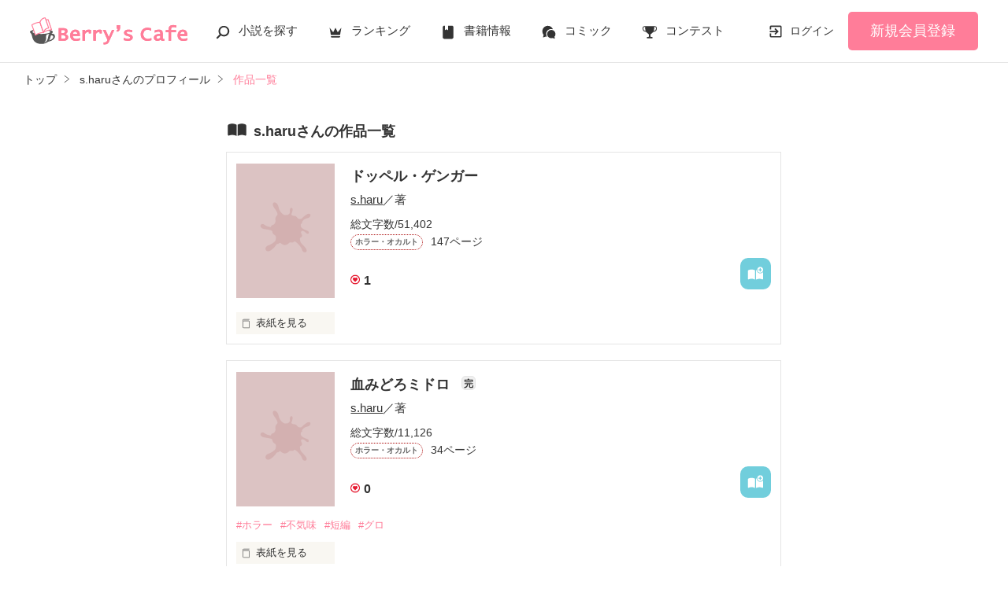

--- FILE ---
content_type: image/svg+xml
request_url: https://www.berrys-cafe.jp/assets/1.0.801/img/common/crown.svg
body_size: 129
content:
<?xml version="1.0" encoding="utf-8"?>
<!-- Generator: Adobe Illustrator 23.1.0, SVG Export Plug-In . SVG Version: 6.00 Build 0)  -->
<svg version="1.1" id="レイヤー_1" xmlns="http://www.w3.org/2000/svg" xmlns:xlink="http://www.w3.org/1999/xlink" x="0px"
	 y="0px" viewBox="0 0 32 32" style="enable-background:new 0 0 32 32;" xml:space="preserve">
<style type="text/css">
	.st0{fill:#333333;}
</style>
<path class="st0" d="M6.7,21.3L4,6.7l7.3,9.3L16,6.7l4.7,9.3L28,6.7l-2.7,14.7H6.7 M25.3,25.3c0,0.7-0.6,1.3-1.3,1.3H8
	c-0.7,0-1.3-0.6-1.3-1.3V24h18.7V25.3z"/>
</svg>


--- FILE ---
content_type: image/svg+xml
request_url: https://www.berrys-cafe.jp/assets/1.0.801/img/common/reader.svg
body_size: 67
content:
<svg xmlns="http://www.w3.org/2000/svg" viewBox="0 0 32 32" fill="#333"><path d="M15.1 8.6S12.6 7.1 9 7.1c-2.3 0-5 1.1-5 1.1-.8.4-1.3 1-1.3 1.7v13.5c0 .4.2.7.5.9.3.2.7.3 1 .2 0 0 2.4-1 4.8-1 3.4 0 6 1.4 6 1.4h.2c.1 0 .1-.1.1-.2V8.8c-.1-.1-.1-.2-.2-.2zm13-.4s-2.7-1.1-5-1.1c-3.6 0-6.1 1.5-6.1 1.5-.1 0-.2.1-.2.2v15.9c0 .1 0 .1.1.2s.1.1.2 0c0 0 2.6-1.4 6-1.4 2.3 0 4.8 1 4.8 1 .3.1.7.1 1-.2.3-.2.5-.5.5-.9V9.9c-.1-.7-.6-1.3-1.3-1.7z"/></svg>